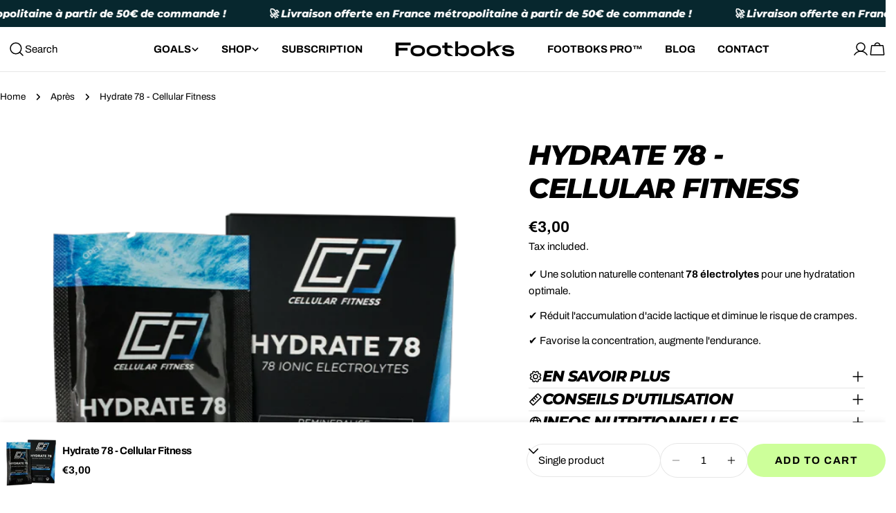

--- FILE ---
content_type: text/css
request_url: https://footboks.com/cdn/shop/t/19/assets/component-testimonial.css?v=52697439396343617601760709860
body_size: -323
content:
.testimonial__header{align-items:baseline}.testimonial__icon{display:flex;align-items:center;line-height:1;gap:.2rem}.testimonial__icon:not(:first-child){margin-top:.8rem}.testimonial__content:not(:first-child){margin-top:1.6rem}.testimonial__product{display:flex;align-items:center;gap:1.6rem;padding-top:1.6rem;margin-top:4rem;border-top:1px solid rgb(var(--color-border))}.testimonial__product span{flex-shrink:0;width:5.2rem}.testimonial--layout-1:has(.testimonial__image) .testimonial__inner{padding-top:3rem}@media (max-width: 767.98px){.testimonial--layout-1:has(.testimonial__image) .testimonial__inner{padding-top:1.6rem}}.testimonial--layout-1.testimonial--has-bg .testimonial__inner{padding:3rem 2rem}@media (max-width: 767.98px){.testimonial--layout-1.testimonial--has-bg .testimonial__inner{padding:1.6rem 1.6rem 2rem}}@media (min-width: 768px){.testimonial--layout-1.testimonial--has-bg .testimonial__product{margin-bottom:-1rem}}.testimonial--layout-2:has(.testimonial__image) .testimonial__inner{padding-inline-end:2rem}@media (max-width: 767.98px){.testimonial--layout-2:has(.testimonial__image) .testimonial__inner{padding-inline-end:0;padding-top:1.6rem}}@media (min-width: 768px){.testimonial--layout-2{display:grid;place-items:start}.testimonial--layout-2 .testimonial__inner{align-self:stretch}.testimonial--layout-2:has(.testimonial__image){grid-template-columns:minmax(0,5fr) minmax(0,3fr)}.testimonial--layout-2 .testimonial__image{height:100%;width:100%;order:2}.testimonial--layout-2 .testimonial__image img{height:100%;object-fit:cover}}@media (min-width: 1280px){.testimonial--layout-2:has(.testimonial__image){grid-template-columns:minmax(0,4fr) minmax(0,3fr)}}.testimonial--layout-2.testimonial--has-bg .testimonial__inner{padding:2rem}@media (max-width: 767.98px){.testimonial--layout-2.testimonial--has-bg .testimonial__inner{padding:1.6rem 1.6rem 2rem}}
/*# sourceMappingURL=/cdn/shop/t/19/assets/component-testimonial.css.map?v=52697439396343617601760709860 */
